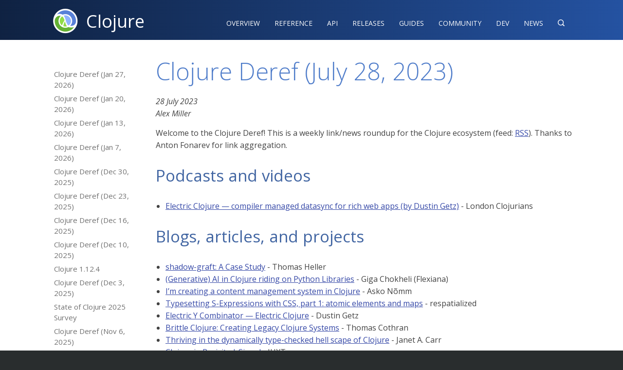

--- FILE ---
content_type: text/html
request_url: https://www.clojure.org/news/2023/07/28/deref
body_size: 6844
content:
<!DOCTYPE html>
<!-- This site was created in Webflow. https://www.webflow.com-->
<!-- Last Published: Fri Nov 13 2015 01:48:45 GMT+0000 (UTC) -->
<html lang="en" data-wf-site="56414d6fc8c27cad0f4e12e7" data-wf-page="5643ac587b1f28dc58ed6b89">
<head>
  <meta charset="utf-8">
  <title>Clojure - Clojure Deref (July 28, 2023)</title>
  <meta name="viewport" content="width=device-width, initial-scale=1">
  <meta name="generator" content="Webflow">
  <meta name="google-site-verification" content="a30CDuC9UBifM7EL575LK9a4TEE6mNfWbKqXIoSZChg" />
  <meta name="google-site-verification" content="iXqpntr4CN3JRM1sVm5D_YzZw8bFRizBaTVycwqii2E" />
  
  
  <meta name="keywords" content="clojure,programming" />
  <link rel="stylesheet" type="text/css" href="https://fonts.googleapis.com/css2?family=Open+Sans:ital,wght@0,300;0,400;0,600;1,300;1,400;1,600&family=PT+Serif:ital@0;1&&family=Source+Code+Pro:wght@500&display=swap">
  <link rel="stylesheet" type="text/css" href="/css/normalize.css">
  <link rel="stylesheet" type="text/css" href="/css/webflow.css">
  <link rel="stylesheet" type="text/css" href="/css/clojureorg.webflow.css">
  <link rel="stylesheet" type="text/css" href="/css/asciidoctor-mod.css">
  <link type="text/css" href="/css/default-en.css" rel="stylesheet">
  <link type="text/css" href="/css/default.css" rel="stylesheet">
  <link type="text/css" href="/css/search-result.css" rel="stylesheet">
  <link rel="alternate" type="application/atom+xml" title="News" href="/feed.xml" />
  <script type="text/javascript" src="/js/modernizr.js"></script>
  <link rel="shortcut icon" type="image/x-icon" href="/images/clojure-logo-icon-32.png">
  <link rel="apple-touch-icon" href="/images/clojure-logo-icon-256.png">
  <!-- Matomo -->
  <script>
    var _paq = window._paq = window._paq || [];
    /* tracker methods like "setCustomDimension" should be called before "trackPageView" */
    _paq.push(['trackPageView']);
    _paq.push(['enableLinkTracking']);
    (function() {
      var u="https://cognitect.matomo.cloud/";
      _paq.push(['setTrackerUrl', u+'matomo.php']);
      _paq.push(['setSiteId', '9']);
      var d=document, g=d.createElement('script'), s=d.getElementsByTagName('script')[0];
      g.async=true; g.src='//cdn.matomo.cloud/cognitect.matomo.cloud/matomo.js'; s.parentNode.insertBefore(g,s);
    })();
  </script>
<!-- End Matomo Code -->
  <script type="text/javascript">
    function searchClj(obj) {
      let e = document.getElementById("searchType");
      document.getElementById("hiddenSearch").value=e.value;
    }
  </script>
</head>
<body>
  <div data-collapse="none" data-animation="default" data-duration="400" data-contain="1" class="w-nav clj-navbar">
    <div class="w-container">
      <a href="/index" class="w-nav-brand w-clearfix clj-logo-container"><img width="60" src="/images/clojure-logo-120b.png" class="clj-logo" alt="Clojure logo">
        <div class="clj-logo-text">Clojure</div>
      </a>
      <nav role="navigation" class="w-nav-menu clj-nav-menu"><a href="/about/rationale" class="w-nav-link clj-nav-link">Overview</a><a href="/reference/documentation" class="w-nav-link clj-nav-link">Reference‍</a><a href="/api/api" class="w-nav-link clj-nav-link">API</a><a href="/releases/downloads" class="w-nav-link clj-nav-link">Releases</a><a href="/guides/guides" class="w-nav-link clj-nav-link">Guides</a><a href="/community/success_stories" class="w-nav-link clj-nav-link">Community</a><a href="/dev/dev" class="w-nav-link clj-nav-link">Dev</a><a href="/news/news" class="w-nav-link clj-nav-link">News</a><a href="#" data-ix="search-click-trigger" class="w-nav-link clj-nav-link clj-nav-search">&#xed11;</a>
      </nav>
      <div class="w-nav-button clj-menu-button">
        <div class="w-icon-nav-menu"></div>
      </div>
    </div>
  </div>
  <div data-ix="hide-search" class="w-section clj-search-section">
    <div class="w-container">
      <div class="w-form clj-search-form-wrapper">
        <form id="wf-form-Search-Form" name="wf-form-Search-Form" action="https://duckduckgo.com/" method="get" onSubmit="searchClj(this)">
          <div class="w-row">
            <div class="w-col w-col-6 w-col-small-6">
              <input id="hiddenSearch" type="hidden" name="sites" value="www.clojure.org">
              <input name="q" id="q" type="text" placeholder="Search clojure.org reference, guides, and API" title="Search text" autofocus="autofocus" class="w-input clj-search-input">
            </div>
            <div class="w-col w-col-3 w-col-small-3 clj-search-type">
              <select name="searchType" id="searchType" class="w-select clj-search-type">
                <option value="www.clojure.org">clojure.org</option>
                <option value="ask.clojure.org">ask.clojure.org</option>
              </select>
            </div>
            <div class="w-col w-col-3 w-col-small-3">
              <input type="submit" value="Search" class="w-button clj-search-submit">
            </div>
          </div>
        </form>
      </div>
    </div>
  </div>

<div class="w-section clj-content-section">
  <div class="w-container">
    <div class="clj-section-nav-container">
      <div data-collapse="small" data-animation="default" data-duration="200" data-contain="1" class="w-nav clj-section-navbar">
        <div class="w-container">
          <nav role="navigation" class="w-nav-menu clj-section-nav-menu">
                <a href="/news/2026/01/27/deref" class="w-nav-link clj-section-nav-item-link">Clojure Deref (Jan 27, 2026)</a>
                <a href="/news/2026/01/20/deref" class="w-nav-link clj-section-nav-item-link">Clojure Deref (Jan 20, 2026)</a>
                <a href="/news/2026/01/13/deref" class="w-nav-link clj-section-nav-item-link">Clojure Deref (Jan 13, 2026)</a>
                <a href="/news/2026/01/07/deref" class="w-nav-link clj-section-nav-item-link">Clojure Deref (Jan 7, 2026)</a>
                <a href="/news/2025/12/30/deref" class="w-nav-link clj-section-nav-item-link">Clojure Deref (Dec 30, 2025)</a>
                <a href="/news/2025/12/23/deref" class="w-nav-link clj-section-nav-item-link">Clojure Deref (Dec 23, 2025)</a>
                <a href="/news/2025/12/16/deref" class="w-nav-link clj-section-nav-item-link">Clojure Deref (Dec 16, 2025)</a>
                <a href="/news/2025/12/10/deref" class="w-nav-link clj-section-nav-item-link">Clojure Deref (Dec 10, 2025)</a>
                <a href="/news/2025/12/10/clojure-1-12-4" class="w-nav-link clj-section-nav-item-link">Clojure 1.12.4</a>
                <a href="/news/2025/12/03/deref" class="w-nav-link clj-section-nav-item-link">Clojure Deref (Dec 3, 2025)</a>
                <a href="/news/2025/12/02/clojure-survey-2025" class="w-nav-link clj-section-nav-item-link">State of Clojure 2025 Survey</a>
                <a href="/news/2025/11/06/deref" class="w-nav-link clj-section-nav-item-link">Clojure Deref (Nov 6, 2025)</a>
                <a href="/news/2025/10/21/deref" class="w-nav-link clj-section-nav-item-link">Clojure Deref (Oct 21, 2025)</a>
                <a href="/news/2025/10/01/async_virtual_threads" class="w-nav-link clj-section-nav-item-link">core.async and Virtual Threads</a>
                <a href="/news/2025/09/25/clojure-1-12-3" class="w-nav-link clj-section-nav-item-link">Clojure 1.12.3</a>
                <a href="/news/2025/09/24/deref" class="w-nav-link clj-section-nav-item-link">Clojure Deref (Sep 24, 2025)</a>
                <a href="/news/2025/09/17/deref" class="w-nav-link clj-section-nav-item-link">Clojure Deref (Sep 17, 2025)</a>
                <a href="/news/2025/09/09/deref" class="w-nav-link clj-section-nav-item-link">Clojure Deref (Sep 9, 2025)</a>
                <a href="/news/2025/09/02/deref" class="w-nav-link clj-section-nav-item-link">Clojure Deref (Sep 2, 2025)</a>
                <a href="/news/2025/08/26/deref" class="w-nav-link clj-section-nav-item-link">Clojure Deref (Aug 26, 2025)</a>
                <a href="/news/2025/08/25/clojure-1-12-2" class="w-nav-link clj-section-nav-item-link">Clojure 1.12.2</a>
                <a href="/news/2025/08/19/deref" class="w-nav-link clj-section-nav-item-link">Clojure Deref (Aug 19, 2025)</a>
                <a href="/news/2025/08/11/deref" class="w-nav-link clj-section-nav-item-link">Clojure Deref (Aug 11, 2025)</a>
                <a href="/news/2025/08/03/deref" class="w-nav-link clj-section-nav-item-link">Clojure Deref (Aug 3, 2025)</a>
                <a href="/news/2025/07/28/deref" class="w-nav-link clj-section-nav-item-link">Clojure Deref (July 28, 2025)</a>
                <a href="/news/2025/07/20/deref" class="w-nav-link clj-section-nav-item-link">Clojure Deref (July 20, 2025)</a>
                <a href="/news/2025/07/14/deref" class="w-nav-link clj-section-nav-item-link">Clojure Deref (July 14, 2025)</a>
                <a href="/news/2025/07/06/deref" class="w-nav-link clj-section-nav-item-link">Clojure Deref (July 6, 2025)</a>
                <a href="/news/2025/06/27/deref" class="w-nav-link clj-section-nav-item-link">Clojure Deref (June 27, 2025)</a>
                <a href="/news/2025/06/20/deref" class="w-nav-link clj-section-nav-item-link">Clojure Deref (June 20, 2025)</a>
                <a href="/news/2025/06/16/deref" class="w-nav-link clj-section-nav-item-link">Clojure Deref (June 16, 2025)</a>
                <a href="/news/2025/06/06/deref" class="w-nav-link clj-section-nav-item-link">Clojure Deref (June 6, 2025)</a>
                <a href="/news/2025/06/02/clojure-1-12-1" class="w-nav-link clj-section-nav-item-link">Clojure 1.12.1</a>
                <a href="/news/2025/05/30/deref" class="w-nav-link clj-section-nav-item-link">Clojure Deref (May 30, 2025)</a>
                <a href="/news/2025/05/23/deref" class="w-nav-link clj-section-nav-item-link">Clojure Deref (May 23, 2025)</a>
                <a href="/news/2025/05/10/deref" class="w-nav-link clj-section-nav-item-link">Clojure Deref (May 10, 2025)</a>
                <a href="/news/2025/05/03/deref" class="w-nav-link clj-section-nav-item-link">Clojure Deref (May 3, 2025)</a>
                <a href="/news/2025/04/28/async_flow" class="w-nav-link clj-section-nav-item-link">Introducing core.async.flow</a>
                <a href="/news/2025/04/25/deref" class="w-nav-link clj-section-nav-item-link">Clojure Deref (Apr 25, 2025)</a>
                <a href="/news/2025/04/17/deref" class="w-nav-link clj-section-nav-item-link">Clojure Deref (Apr 17, 2025)</a>
                <a href="/news/2025/04/11/deref" class="w-nav-link clj-section-nav-item-link">Clojure Deref (Apr 11, 2025)</a>
                <a href="/news/2025/04/05/deref" class="w-nav-link clj-section-nav-item-link">Clojure Deref (Apr 5, 2025)</a>
                <a href="/news/2025/03/28/deref" class="w-nav-link clj-section-nav-item-link">Clojure Deref (Mar 28, 2025)</a>
                <a href="/news/2025/03/21/deref" class="w-nav-link clj-section-nav-item-link">Clojure Deref (Mar 21, 2025)</a>
                <a href="/news/2025/03/14/deref" class="w-nav-link clj-section-nav-item-link">Clojure Deref (Mar 14, 2025)</a>
                <a href="/news/2025/03/06/deref" class="w-nav-link clj-section-nav-item-link">Clojure Deref (Mar 6, 2025)</a>
                <a href="/news/2025/02/27/deref" class="w-nav-link clj-section-nav-item-link">Clojure Deref (Feb 27, 2025)</a>
                <a href="/news/2025/02/21/deref" class="w-nav-link clj-section-nav-item-link">Clojure Deref (Feb 21, 2025)</a>
                <a href="/news/2025/02/14/deref" class="w-nav-link clj-section-nav-item-link">Clojure Deref (Feb 14, 2025)</a>
                <a href="/news/2025/02/06/deref" class="w-nav-link clj-section-nav-item-link">Clojure Deref (Feb 6, 2025)</a>
                <a href="/news/2025/01/30/deref" class="w-nav-link clj-section-nav-item-link">Clojure Deref (Jan 30, 2025)</a>
                <a href="/news/2025/01/23/deref" class="w-nav-link clj-section-nav-item-link">Clojure Deref (Jan 23, 2025)</a>
                <a href="/news/2025/01/17/deref" class="w-nav-link clj-section-nav-item-link">Clojure Deref (Jan 17, 2025)</a>
                <a href="/news/2025/01/09/deref" class="w-nav-link clj-section-nav-item-link">Clojure Deref (Jan 9, 2025)</a>
                <a href="/news/2025/01/02/deref" class="w-nav-link clj-section-nav-item-link">Clojure Deref (Jan 2, 2025)</a>
                <a href="/news/2024/12/20/deref" class="w-nav-link clj-section-nav-item-link">Clojure Deref (Dec 20, 2024)</a>
                <a href="/news/2024/12/12/deref" class="w-nav-link clj-section-nav-item-link">Clojure Deref (Dec 12, 2024)</a>
                <a href="/news/2024/12/06/deref" class="w-nav-link clj-section-nav-item-link">Clojure Deref (Dec 6, 2024)</a>
                <a href="/news/2024/12/02/state-of-clojure-2024" class="w-nav-link clj-section-nav-item-link">State of Clojure 2024 Results</a>
                <a href="/news/2024/11/28/deref" class="w-nav-link clj-section-nav-item-link">Clojure Deref (Nov 28, 2024)</a>
                <a href="/news/2024/11/22/deref" class="w-nav-link clj-section-nav-item-link">Clojure Deref (Nov 22, 2024)</a>
                <a href="/news/2024/11/15/deref" class="w-nav-link clj-section-nav-item-link">Clojure Deref (Nov 15, 2024)</a>
                <a href="/news/2024/11/07/deref" class="w-nav-link clj-section-nav-item-link">Clojure Deref (Nov 7, 2024)</a>
                <a href="/news/2024/10/31/deref" class="w-nav-link clj-section-nav-item-link">Clojure Deref (Oct 31, 2024)</a>
                <a href="/news/2024/10/25/deref" class="w-nav-link clj-section-nav-item-link">Clojure Deref (Oct 25, 2024)</a>
                <a href="/news/2024/10/18/deref" class="w-nav-link clj-section-nav-item-link">Clojure Deref (Oct 18, 2024)</a>
                <a href="/news/2024/10/11/deref" class="w-nav-link clj-section-nav-item-link">Clojure Deref (Oct 11, 2024)</a>
                <a href="/news/2024/10/03/deref" class="w-nav-link clj-section-nav-item-link">Clojure Deref (Oct 3, 2024)</a>
                <a href="/news/2024/09/26/deref" class="w-nav-link clj-section-nav-item-link">Clojure Deref (Sept 26, 2024)</a>
                <a href="/news/2024/09/19/deref" class="w-nav-link clj-section-nav-item-link">Clojure Deref (Sept 19, 2024)</a>
                <a href="/news/2024/09/17/clojure-survey-2024" class="w-nav-link clj-section-nav-item-link">State of Clojure 2024 Survey</a>
                <a href="/news/2024/09/13/deref" class="w-nav-link clj-section-nav-item-link">Clojure Deref (Sept 13, 2024)</a>
                <a href="/news/2024/09/06/deref" class="w-nav-link clj-section-nav-item-link">Clojure Deref (Sept 6, 2024)</a>
                <a href="/news/2024/09/05/clojure-1-12-0" class="w-nav-link clj-section-nav-item-link">Clojure 1.12.0</a>
                <a href="/news/2024/08/30/deref" class="w-nav-link clj-section-nav-item-link">Clojure Deref (Aug 30, 2024)</a>
                <a href="/news/2024/08/28/clojure-1-12-0-rc2" class="w-nav-link clj-section-nav-item-link">Clojure 1.12.0-rc2</a>
                <a href="/news/2024/08/23/deref" class="w-nav-link clj-section-nav-item-link">Clojure Deref (Aug 23, 2024)</a>
                <a href="/news/2024/08/16/deref" class="w-nav-link clj-section-nav-item-link">Clojure Deref (Aug 16, 2024)</a>
                <a href="/news/2024/08/09/deref" class="w-nav-link clj-section-nav-item-link">Clojure Deref (Aug 9, 2024)</a>
                <a href="/news/2024/08/03/clojure-1-11-4" class="w-nav-link clj-section-nav-item-link">Clojure 1.11.4</a>
                <a href="/news/2024/08/03/deref" class="w-nav-link clj-section-nav-item-link">Clojure Deref (Aug 3, 2024)</a>
                <a href="/news/2024/08/03/clojure-1-12-0-rc1" class="w-nav-link clj-section-nav-item-link">Clojure 1.12.0-rc1</a>
                <a href="/news/2024/07/27/deref" class="w-nav-link clj-section-nav-item-link">Clojure Deref (July 27, 2024)</a>
                <a href="/news/2024/07/17/deref" class="w-nav-link clj-section-nav-item-link">Clojure Deref (July 17, 2024)</a>
                <a href="/news/2024/07/05/deref" class="w-nav-link clj-section-nav-item-link">Clojure Deref (July 5, 2024)</a>
                <a href="/news/2024/06/28/deref" class="w-nav-link clj-section-nav-item-link">Clojure Deref (June 28, 2024)</a>
                <a href="/news/2024/06/15/clojure-1-12-beta1" class="w-nav-link clj-section-nav-item-link">Clojure 1.12.0-beta1</a>
                <a href="/news/2024/06/13/deref" class="w-nav-link clj-section-nav-item-link">Clojure Deref (June 13, 2024)</a>
                <a href="/news/2024/06/08/deref" class="w-nav-link clj-section-nav-item-link">Clojure Deref (June 8, 2024)</a>
                <a href="/news/2024/06/07/conj-cfp" class="w-nav-link clj-section-nav-item-link">Clojure/conj 2024 CFP</a>
                <a href="/news/2024/06/01/deref" class="w-nav-link clj-section-nav-item-link">Clojure Deref (June 1, 2024)</a>
                <a href="/news/2024/05/30/clojure-conj-registration" class="w-nav-link clj-section-nav-item-link">Clojure/conj 2024 Registration</a>
                <a href="/news/2024/05/24/deref" class="w-nav-link clj-section-nav-item-link">Clojure Deref (May 24, 2024)</a>
                <a href="/news/2024/05/23/clojure-1-12-alpha12" class="w-nav-link clj-section-nav-item-link">Clojure 1.12.0-alpha12</a>
                <a href="/news/2024/05/17/deref" class="w-nav-link clj-section-nav-item-link">Clojure Deref (May 17, 2024)</a>
                <a href="/news/2024/05/10/deref" class="w-nav-link clj-section-nav-item-link">Clojure Deref (May 10, 2024)</a>
                <a href="/news/2024/05/03/deref" class="w-nav-link clj-section-nav-item-link">Clojure Deref (May 3, 2024)</a>
                <a href="/news/2024/04/30/clojure-1-12-alpha11" class="w-nav-link clj-section-nav-item-link">Clojure 1.12.0-alpha11</a>
                <a href="/news/2024/04/28/clojure-1-12-alpha10" class="w-nav-link clj-section-nav-item-link">Clojure 1.12.0-alpha10</a>
                <a href="/news/2024/04/26/deref" class="w-nav-link clj-section-nav-item-link">Clojure Deref (Apr 26, 2024)</a>
                <a href="/news/2024/04/24/clojure-1-11-3" class="w-nav-link clj-section-nav-item-link">Clojure 1.11.3</a>
                <a href="/news/2024/04/19/deref" class="w-nav-link clj-section-nav-item-link">Clojure Deref (Apr 19, 2024)</a>
                <a href="/news/2024/04/12/deref" class="w-nav-link clj-section-nav-item-link">Clojure Deref (Apr 12, 2024)</a>
                <a href="/news/2024/04/05/deref" class="w-nav-link clj-section-nav-item-link">Clojure Deref (Apr 5, 2024)</a>
                <a href="/news/2024/03/29/deref" class="w-nav-link clj-section-nav-item-link">Clojure Deref (Mar 29, 2024)</a>
                <a href="/news/2024/03/22/deref" class="w-nav-link clj-section-nav-item-link">Clojure Deref (Mar 22, 2024)</a>
                <a href="/news/2024/03/15/deref" class="w-nav-link clj-section-nav-item-link">Clojure Deref (Mar 15, 2024)</a>
                <a href="/news/2024/03/08/deref" class="w-nav-link clj-section-nav-item-link">Clojure Deref (Mar 8, 2024)</a>
                <a href="/news/2024/03/08/clojure-1-11-2" class="w-nav-link clj-section-nav-item-link">Clojure 1.11.2</a>
                <a href="/news/2024/03/01/deref" class="w-nav-link clj-section-nav-item-link">Clojure Deref (Mar 1, 2024)</a>
                <a href="/news/2024/02/26/deref" class="w-nav-link clj-section-nav-item-link">Clojure Deref (Feb 26, 2024)</a>
                <a href="/news/2024/02/21/1-12-alpha8" class="w-nav-link clj-section-nav-item-link">Clojure 1.12.0-alpha8</a>
                <a href="/news/2024/02/15/deref" class="w-nav-link clj-section-nav-item-link">Clojure Deref (Feb 15, 2024)</a>
                <a href="/news/2024/02/09/deref" class="w-nav-link clj-section-nav-item-link">Clojure Deref (Feb 9, 2024)</a>
                <a href="/news/2024/02/02/conj-24" class="w-nav-link clj-section-nav-item-link">Clojure Conj 2024</a>
                <a href="/news/2024/02/08/1-12-alpha6" class="w-nav-link clj-section-nav-item-link">Clojure 1.12.0-alpha6</a>
                <a href="/news/2024/02/08/1-12-alpha7" class="w-nav-link clj-section-nav-item-link">Clojure 1.12.0-alpha7</a>
                <a href="/news/2024/02/02/deref" class="w-nav-link clj-section-nav-item-link">Clojure Deref (Feb 2, 2024)</a>
                <a href="/news/2024/01/26/deref" class="w-nav-link clj-section-nav-item-link">Clojure Deref (Jan 26, 2024)</a>
                <a href="/news/2024/01/19/deref" class="w-nav-link clj-section-nav-item-link">Clojure Deref (Jan 19, 2024)</a>
                <a href="/news/2024/01/12/deref" class="w-nav-link clj-section-nav-item-link">Clojure Deref (Jan 12, 2024)</a>
                <a href="/news/2024/01/07/deref" class="w-nav-link clj-section-nav-item-link">Clojure Deref (Jan 7, 2024)</a>
                <a href="/news/2023/12/22/deref" class="w-nav-link clj-section-nav-item-link">Clojure Deref (Dec 22, 2023)</a>
                <a href="/news/2023/12/15/deref" class="w-nav-link clj-section-nav-item-link">Clojure Deref (Dec 15, 2023)</a>
                <a href="/news/2023/12/08/deref" class="w-nav-link clj-section-nav-item-link">Clojure Deref (Dec 8, 2023)</a>
                <a href="/news/2023/12/01/deref" class="w-nav-link clj-section-nav-item-link">Clojure Deref (Dec 1, 2023)</a>
                <a href="/news/2023/11/24/deref" class="w-nav-link clj-section-nav-item-link">Clojure Deref (Nov 24, 2023)</a>
                <a href="/news/2023/11/17/deref" class="w-nav-link clj-section-nav-item-link">Clojure Deref (Nov 17, 2023)</a>
                <a href="/news/2023/11/10/deref" class="w-nav-link clj-section-nav-item-link">Clojure Deref (Nov 10, 2023)</a>
                <a href="/news/2023/11/03/deref" class="w-nav-link clj-section-nav-item-link">Clojure Deref (Nov 3, 2023)</a>
                <a href="/news/2023/10/27/deref" class="w-nav-link clj-section-nav-item-link">Clojure Deref (Oct 27, 2023)</a>
                <a href="/news/2023/10/23/deref" class="w-nav-link clj-section-nav-item-link">Clojure Deref (Oct 23, 2023)</a>
                <a href="/news/2023/10/20/clojure-1-12-alpha5" class="w-nav-link clj-section-nav-item-link">Clojure 1.12.0-alpha5</a>
                <a href="/news/2023/10/16/deref" class="w-nav-link clj-section-nav-item-link">Clojure Deref (Oct 16, 2023)</a>
                <a href="/news/2023/10/06/deref" class="w-nav-link clj-section-nav-item-link">Clojure Deref (Oct 6, 2023)</a>
                <a href="/news/2023/09/29/deref" class="w-nav-link clj-section-nav-item-link">Clojure Deref (Sept 29, 2023)</a>
                <a href="/news/2023/09/22/deref" class="w-nav-link clj-section-nav-item-link">Clojure Deref (Sept 22, 2023)</a>
                <a href="/news/2023/09/15/deref" class="w-nav-link clj-section-nav-item-link">Clojure Deref (Sept 15, 2023)</a>
                <a href="/news/2023/09/08/deref" class="w-nav-link clj-section-nav-item-link">Clojure Deref (Sept 8, 2023)</a>
                <a href="/news/2023/09/01/deref" class="w-nav-link clj-section-nav-item-link">Clojure Deref (Sept 1, 2023)</a>
                <a href="/news/2023/08/25/deref" class="w-nav-link clj-section-nav-item-link">Clojure Deref (Aug 25, 2023)</a>
                <a href="/news/2023/08/18/deref" class="w-nav-link clj-section-nav-item-link">Clojure Deref (Aug 18, 2023)</a>
                <a href="/news/2023/08/11/deref" class="w-nav-link clj-section-nav-item-link">Clojure Deref (Aug 11, 2023)</a>
                <a href="/news/2023/08/06/deref" class="w-nav-link clj-section-nav-item-link">Clojure Deref (Aug 6, 2023)</a>
                <a href="/news/2023/08/04/next-rich" class="w-nav-link clj-section-nav-item-link">(next Rich)</a>
                <a href="/news/2023/07/28/deref" class="w-nav-link clj-section-nav-item-link">Clojure Deref (July 28, 2023)</a>
                <a href="/news/2023/07/20/deref" class="w-nav-link clj-section-nav-item-link">Clojure Deref (July 20, 2023)</a>
                <a href="/news/2023/07/07/deref" class="w-nav-link clj-section-nav-item-link">Clojure Deref (July 7, 2023)</a>
                <a href="/news/2023/06/30/deref" class="w-nav-link clj-section-nav-item-link">Clojure Deref (June 30, 2023)</a>
                <a href="/news/2023/06/30/state-of-clojure-2023" class="w-nav-link clj-section-nav-item-link">State of Clojure 2023 Results</a>
                <a href="/news/2023/06/23/deref" class="w-nav-link clj-section-nav-item-link">Clojure Deref (June 23, 2023)</a>
                <a href="/news/2023/06/16/deref" class="w-nav-link clj-section-nav-item-link">Clojure Deref (June 16, 2023)</a>
                <a href="/news/2023/06/09/deref" class="w-nav-link clj-section-nav-item-link">Clojure Deref (June 9, 2023)</a>
                <a href="/news/2023/06/02/deref" class="w-nav-link clj-section-nav-item-link">Clojure Deref (June 2, 2023)</a>
                <a href="/news/2023/05/26/deref" class="w-nav-link clj-section-nav-item-link">Clojure Deref (May 26, 2023)</a>
                <a href="/news/2023/05/19/deref" class="w-nav-link clj-section-nav-item-link">Clojure Deref (May 19, 2023)</a>
                <a href="/news/2023/05/12/deref" class="w-nav-link clj-section-nav-item-link">Clojure Deref (May 12, 2023)</a>
                <a href="/news/2023/05/05/deref" class="w-nav-link clj-section-nav-item-link">Clojure Deref (May 5, 2023)</a>
                <a href="/news/2023/05/01/deref" class="w-nav-link clj-section-nav-item-link">Clojure Deref (May 1, 2023)</a>
                <a href="/news/2023/04/28/introducing-morse" class="w-nav-link clj-section-nav-item-link">Introducing Morse</a>
                <a href="/news/2023/04/21/deref" class="w-nav-link clj-section-nav-item-link">Clojure Deref (Apr 21, 2023)</a>
                <a href="/news/2023/04/14/deref" class="w-nav-link clj-section-nav-item-link">Clojure Deref (Apr 14, 2023)</a>
                <a href="/news/2023/04/14/clojure-1-12-alpha2" class="w-nav-link clj-section-nav-item-link">Clojure 1.12.0-alpha2</a>
                <a href="/news/2023/04/10/deref" class="w-nav-link clj-section-nav-item-link">Clojure Deref (Apr 10, 2023)</a>
                <a href="/news/2023/03/31/deref" class="w-nav-link clj-section-nav-item-link">Clojure Deref (Mar 31, 2023)</a>
                <a href="/news/2023/03/27/deref" class="w-nav-link clj-section-nav-item-link">Clojure Deref (Mar 27, 2023)</a>
                <a href="/news/2023/03/18/deref" class="w-nav-link clj-section-nav-item-link">Clojure Deref (Mar 18, 2023)</a>
                <a href="/news/2023/03/10/deref" class="w-nav-link clj-section-nav-item-link">Clojure Deref (Mar 10, 2023)</a>
                <a href="/news/2023/03/03/deref" class="w-nav-link clj-section-nav-item-link">Clojure Deref (Mar 3, 2023)</a>
                <a href="/news/2023/02/27/clojure-survey-2023" class="w-nav-link clj-section-nav-item-link">State of Clojure 2023 Survey</a>
                <a href="/news/2023/02/26/deref" class="w-nav-link clj-section-nav-item-link">Clojure Deref (Feb 26, 2023)</a>
                <a href="/news/2023/02/17/deref" class="w-nav-link clj-section-nav-item-link">Clojure Deref (Feb 17, 2023)</a>
                <a href="/news/2023/02/10/deref" class="w-nav-link clj-section-nav-item-link">Clojure Deref (Feb 10, 2023)</a>
                <a href="/news/2023/02/03/deref" class="w-nav-link clj-section-nav-item-link">Clojure Deref (Feb 3, 2023)</a>
                <a href="/news/2023/01/30/deref" class="w-nav-link clj-section-nav-item-link">Clojure Deref (Jan 30, 2023)</a>
                <a href="/news/2023/01/20/deref" class="w-nav-link clj-section-nav-item-link">Clojure Deref (Jan 20, 2023)</a>
                <a href="/news/2023/01/13/deref" class="w-nav-link clj-section-nav-item-link">Clojure Deref (Jan 13, 2023)</a>
                <a href="/news/2023/01/06/deref" class="w-nav-link clj-section-nav-item-link">Clojure Deref (Jan 6, 2023)</a>
                <a href="/news/2022/12/22/deref" class="w-nav-link clj-section-nav-item-link">Clojure Deref (Dec 22, 2022)</a>
                <a href="/news/2022/12/16/deref" class="w-nav-link clj-section-nav-item-link">Clojure Deref (Dec 16, 2022)</a>
                <a href="/news/2022/12/08/deref" class="w-nav-link clj-section-nav-item-link">Clojure Deref (Dec 8, 2022)</a>
                <a href="/news/2022/12/02/deref" class="w-nav-link clj-section-nav-item-link">Clojure Deref (Dec 2, 2022)</a>
                <a href="/news/2022/11/23/deref" class="w-nav-link clj-section-nav-item-link">Clojure Deref (Nov 23, 2022)</a>
                <a href="/news/2022/11/18/deref" class="w-nav-link clj-section-nav-item-link">Clojure Deref (Nov 18, 2022)</a>
                <a href="/news/2022/11/11/deref" class="w-nav-link clj-section-nav-item-link">Clojure Deref (Nov 11, 2022)</a>
                <a href="/news/2022/11/04/deref" class="w-nav-link clj-section-nav-item-link">Clojure Deref (Nov 4, 2022)</a>
                <a href="/news/2022/10/28/deref" class="w-nav-link clj-section-nav-item-link">Clojure Deref (Oct 28, 2022)</a>
                <a href="/news/2022/10/21/deref" class="w-nav-link clj-section-nav-item-link">Clojure Deref (Oct 21, 2022)</a>
                <a href="/news/2022/10/14/deref" class="w-nav-link clj-section-nav-item-link">Clojure Deref (Oct 14, 2022)</a>
                <a href="/news/2022/10/10/deref" class="w-nav-link clj-section-nav-item-link">Clojure Deref (Oct 10, 2022)</a>
                <a href="/news/2022/10/03/deref" class="w-nav-link clj-section-nav-item-link">Clojure Deref (Oct 3, 2022)</a>
                <a href="/news/2022/09/26/deref" class="w-nav-link clj-section-nav-item-link">Clojure Deref (Sep 26, 2022)</a>
                <a href="/news/2022/09/16/deref" class="w-nav-link clj-section-nav-item-link">Clojure Deref (Sep 16, 2022)</a>
                <a href="/news/2022/09/09/deref" class="w-nav-link clj-section-nav-item-link">Clojure Deref (Sep 9, 2022)</a>
                <a href="/news/2022/09/02/deref" class="w-nav-link clj-section-nav-item-link">Clojure Deref (Sep 2, 2022)</a>
                <a href="/news/2022/08/26/deref" class="w-nav-link clj-section-nav-item-link">Clojure Deref (Aug 26, 2022)</a>
                <a href="/news/2022/08/19/deref" class="w-nav-link clj-section-nav-item-link">Clojure Deref (Aug 19, 2022)</a>
                <a href="/news/2022/08/12/deref" class="w-nav-link clj-section-nav-item-link">Clojure Deref (Aug 12, 2022)</a>
                <a href="/news/2022/08/05/deref" class="w-nav-link clj-section-nav-item-link">Clojure Deref (Aug 5, 2022)</a>
                <a href="/news/2022/07/30/deref" class="w-nav-link clj-section-nav-item-link">Clojure Deref (July 30, 2022)</a>
                <a href="/news/2022/07/15/deref" class="w-nav-link clj-section-nav-item-link">Clojure Deref (July 15, 2022)</a>
                <a href="/news/2022/07/08/deref" class="w-nav-link clj-section-nav-item-link">Clojure Deref (July 8, 2022)</a>
                <a href="/news/2022/07/01/deref" class="w-nav-link clj-section-nav-item-link">Clojure Deref (July 1, 2022)</a>
                <a href="/news/2022/06/30/clojure1-12-alpha1" class="w-nav-link clj-section-nav-item-link">Clojure 1.12.0-alpha1</a>
                <a href="/news/2022/06/24/deref" class="w-nav-link clj-section-nav-item-link">Clojure Deref (June 24, 2022)</a>
                <a href="/news/2022/06/17/deref" class="w-nav-link clj-section-nav-item-link">Clojure Deref (June 17, 2022)</a>
                <a href="/news/2022/06/10/deref" class="w-nav-link clj-section-nav-item-link">Clojure Deref (June 10, 2022)</a>
                <a href="/news/2022/06/02/state-of-clojure-2022" class="w-nav-link clj-section-nav-item-link">State of Clojure 2022 Results</a>
                <a href="/news/2022/06/02/deref" class="w-nav-link clj-section-nav-item-link">Clojure Deref (June 2, 2022)</a>
                <a href="/news/2022/05/27/deref" class="w-nav-link clj-section-nav-item-link">Clojure Deref (May 27, 2022)</a>
                <a href="/news/2022/05/20/deref" class="w-nav-link clj-section-nav-item-link">Clojure Deref (May 20, 2022)</a>
                <a href="/news/2022/05/13/deref" class="w-nav-link clj-section-nav-item-link">Clojure Deref (May 13, 2022)</a>
                <a href="/news/2022/05/06/deref" class="w-nav-link clj-section-nav-item-link">Clojure Deref (May 6, 2022)</a>
                <a href="/news/2022/04/29/deref" class="w-nav-link clj-section-nav-item-link">Clojure Deref (Apr 29, 2022)</a>
                <a href="/news/2022/04/22/deref" class="w-nav-link clj-section-nav-item-link">Clojure Deref (Apr 22, 2022)</a>
                <a href="/news/2022/04/14/deref" class="w-nav-link clj-section-nav-item-link">Clojure Deref (Apr 14, 2022)</a>
                <a href="/news/2022/04/08/deref" class="w-nav-link clj-section-nav-item-link">Clojure Deref (Apr 8, 2022)</a>
                <a href="/news/2022/04/05/clojure-1-11-1" class="w-nav-link clj-section-nav-item-link">Clojure 1.11.1 release</a>
                <a href="/news/2022/04/01/deref" class="w-nav-link clj-section-nav-item-link">Clojure Deref (Apr 1, 2022)</a>
                <a href="/news/2022/03/25/deref" class="w-nav-link clj-section-nav-item-link">Clojure Deref (Mar 25, 2022)</a>
                <a href="/news/2022/03/22/clojure-1-11-0" class="w-nav-link clj-section-nav-item-link">Clojure 1.11.0 release</a>
                <a href="/news/2022/03/20/deref" class="w-nav-link clj-section-nav-item-link">Clojure Deref (Mar 20, 2022)</a>
                <a href="/news/2022/03/11/deref" class="w-nav-link clj-section-nav-item-link">Clojure Deref (Mar 11, 2022)</a>
                <a href="/news/2022/03/04/deref" class="w-nav-link clj-section-nav-item-link">Clojure Deref (Mar 4, 2022)</a>
                <a href="/news/2022/02/28/deref" class="w-nav-link clj-section-nav-item-link">Clojure Deref (Feb 28, 2022)</a>
                <a href="/news/2022/02/22/clojure-2022-survey" class="w-nav-link clj-section-nav-item-link">State of Clojure 2022 Survey</a>
                <a href="/news/2022/02/18/deref" class="w-nav-link clj-section-nav-item-link">Clojure Deref (Feb 18, 2022)</a>
                <a href="/news/2022/02/14/deref" class="w-nav-link clj-section-nav-item-link">Clojure Deref (Feb 14, 2022)</a>
                <a href="/news/2022/02/04/deref" class="w-nav-link clj-section-nav-item-link">Clojure Deref (Feb 4, 2022)</a>
                <a href="/news/2022/01/28/deref" class="w-nav-link clj-section-nav-item-link">Clojure Deref (Jan 28, 2022)</a>
                <a href="/news/2022/01/21/deref" class="w-nav-link clj-section-nav-item-link">Clojure Deref (Jan 21, 2022)</a>
                <a href="/news/2022/01/14/deref" class="w-nav-link clj-section-nav-item-link">Clojure Deref (Jan 14, 2022)</a>
                <a href="/news/2022/01/07/deref" class="w-nav-link clj-section-nav-item-link">Clojure Deref (Jan 7, 2022)</a>
                <a href="/news/2021/12/23/deref" class="w-nav-link clj-section-nav-item-link">Clojure Deref (Dec 23, 2021)</a>
                <a href="/news/2021/12/17/deref" class="w-nav-link clj-section-nav-item-link">Clojure Deref (Dec 17, 2021)</a>
                <a href="/news/2021/12/10/deref" class="w-nav-link clj-section-nav-item-link">Clojure Deref (Dec 10, 2021)</a>
                <a href="/news/2021/12/02/deref" class="w-nav-link clj-section-nav-item-link">Clojure Deref (Dec 2, 2021)</a>
                <a href="/news/2021/11/24/deref" class="w-nav-link clj-section-nav-item-link">Clojure Deref (Nov 24, 2021)</a>
                <a href="/news/2021/11/19/deref" class="w-nav-link clj-section-nav-item-link">Clojure Deref (Nov 19, 2021)</a>
                <a href="/news/2021/11/12/deref" class="w-nav-link clj-section-nav-item-link">Clojure Deref (Nov 12, 2021)</a>
                <a href="/news/2021/11/5/deref" class="w-nav-link clj-section-nav-item-link">Clojure Deref (Nov 5, 2021)</a>
                <a href="/news/2021/10/29/deref" class="w-nav-link clj-section-nav-item-link">Clojure Deref (Oct 29, 2021)</a>
                <a href="/news/2021/10/22/deref" class="w-nav-link clj-section-nav-item-link">Clojure Deref (Oct 22, 2021)</a>
                <a href="/news/2021/10/14/deref" class="w-nav-link clj-section-nav-item-link">Clojure Deref (Oct 14, 2021)</a>
                <a href="/news/2021/10/08/deref" class="w-nav-link clj-section-nav-item-link">Clojure Deref (Oct 8, 2021)</a>
                <a href="/news/2021/09/24/deref" class="w-nav-link clj-section-nav-item-link">Clojure Deref (Sept 24, 2021)</a>
                <a href="/news/2021/09/17/deref" class="w-nav-link clj-section-nav-item-link">Clojure Deref (Sept 17, 2021)</a>
                <a href="/news/2021/09/10/deref" class="w-nav-link clj-section-nav-item-link">Clojure Deref (Sept 10, 2021)</a>
                <a href="/news/2021/09/03/deref" class="w-nav-link clj-section-nav-item-link">Clojure Deref (Sept 3, 2021)</a>
                <a href="/news/2021/08/27/deref" class="w-nav-link clj-section-nav-item-link">Clojure Deref (Aug 27, 2021)</a>
                <a href="/news/2021/08/20/deref" class="w-nav-link clj-section-nav-item-link">Clojure Deref (Aug 20, 2021)</a>
                <a href="/news/2021/08/13/deref" class="w-nav-link clj-section-nav-item-link">Clojure Deref (Aug 13, 2021)</a>
                <a href="/news/2021/07/30/deref" class="w-nav-link clj-section-nav-item-link">Clojure Deref (July 30, 2021)</a>
                <a href="/news/2021/07/23/deref" class="w-nav-link clj-section-nav-item-link">Clojure Deref (July 23, 2021)</a>
                <a href="/news/2021/07/16/deref" class="w-nav-link clj-section-nav-item-link">Clojure Deref (July 16, 2021)</a>
                <a href="/news/2021/07/09/source-libs-builds" class="w-nav-link clj-section-nav-item-link">Source Libs and Builds</a>
                <a href="/news/2021/07/09/deref" class="w-nav-link clj-section-nav-item-link">Clojure Deref (July 9, 2021)</a>
                <a href="/news/2021/07/02/deref" class="w-nav-link clj-section-nav-item-link">Clojure Deref (July 2, 2021)</a>
                <a href="/news/2021/06/25/deref" class="w-nav-link clj-section-nav-item-link">Clojure Deref (June 25, 2021)</a>
                <a href="/news/2021/06/18/deref" class="w-nav-link clj-section-nav-item-link">Clojure Deref (June 18, 2021)</a>
                <a href="/news/2021/06/11/deref" class="w-nav-link clj-section-nav-item-link">Clojure Deref (June 11, 2021)</a>
                <a href="/news/2021/06/04/deref" class="w-nav-link clj-section-nav-item-link">Clojure Deref (June 4, 2021)</a>
                <a href="/news/2021/04/06/state-of-clojure-2021" class="w-nav-link clj-section-nav-item-link">State of Clojure 2021 Results</a>
                <a href="/news/2021/03/18/apis-serving-people-and-programs" class="w-nav-link clj-section-nav-item-link">Keyword argument functions now also accept maps</a>
                <a href="/news/2021/03/04/clojure1-10-3" class="w-nav-link clj-section-nav-item-link">Clojure 1.10.3 release</a>
                <a href="/news/2021/01/26/clojure1-10-2" class="w-nav-link clj-section-nav-item-link">Clojure 1.10.2 release</a>
                <a href="/news/2021/01/14/clojure-2021-survey" class="w-nav-link clj-section-nav-item-link">State of Clojure 2021 Survey</a>
                <a href="/news/2020/07/23/cognitect-joins-nubank" class="w-nav-link clj-section-nav-item-link">Cognitect Joins Nubank!</a>
                <a href="/news/2020/02/28/clojure-tap" class="w-nav-link clj-section-nav-item-link">Clojure Homebrew Tap</a>
                <a href="/news/2020/02/20/state-of-clojure-2020" class="w-nav-link clj-section-nav-item-link">State of Clojure 2020 Results</a>
                <a href="/news/2020/01/07/clojure-2020-survey" class="w-nav-link clj-section-nav-item-link">State of Clojure 2020 Survey</a>
                <a href="/news/2019/07/25/clojure-forum" class="w-nav-link clj-section-nav-item-link">Clojure Forum</a>
                <a href="/news/2019/06/06/clojure1-10-1" class="w-nav-link clj-section-nav-item-link">Clojure 1.10.1 release</a>
                <a href="/news/2019/05/16/jira-migration" class="w-nav-link clj-section-nav-item-link">JIRA Migration</a>
                <a href="/news/2019/02/04/state-of-clojure-2019" class="w-nav-link clj-section-nav-item-link">State of Clojure 2019 Results</a>
                <a href="/news/2019/01/07/clojure-2019-survey" class="w-nav-link clj-section-nav-item-link">State of Clojure 2019 Survey</a>
                <a href="/news/2018/12/17/clojure110" class="w-nav-link clj-section-nav-item-link">Clojure 1.10 release</a>
                <a href="/news/2018/03/19/state-of-clojure-2018" class="w-nav-link clj-section-nav-item-link">State of Clojure 2018 Results</a>
                <a href="/news/2018/01/05/git-deps" class="w-nav-link clj-section-nav-item-link">Git Deps for Clojure</a>
                <a href="/news/2017/12/08/clojure19" class="w-nav-link clj-section-nav-item-link">Clojure 1.9 is now available</a>
                <a href="/news/2017/01/31/state-of-clojure-2016" class="w-nav-link clj-section-nav-item-link">State of Clojure 2016 Results</a>
                <a href="/news/2016/05/23/introducing-clojure-spec" class="w-nav-link clj-section-nav-item-link">Introducing clojure.spec</a>
                <a href="/news/2016/01/28/state-of-clojure-2015" class="w-nav-link clj-section-nav-item-link">State of Clojure 2015 survey results</a>
                <a href="/news/2016/01/19/clojure18" class="w-nav-link clj-section-nav-item-link">Clojure 1.8 is now available</a>
                <a href="/news/2016/01/14/clojure-org-live" class="w-nav-link clj-section-nav-item-link">Welcome to the new clojure.org!</a>
                <a href="/news/2015/06/30/clojure-17" class="w-nav-link clj-section-nav-item-link">Clojure 1.7 is now available</a>
                <a href="/news/2014/08/06/transducers-are-coming" class="w-nav-link clj-section-nav-item-link">Transducers are Coming</a>
                <a href="/news/2013/06/28/clojure-clore-async-channels" class="w-nav-link clj-section-nav-item-link">Clojure core.async Channels</a>
                <a href="/news/2012/05/15/anatomy-of-reducer" class="w-nav-link clj-section-nav-item-link">Anatomy of a Reducer</a>
                <a href="/news/2012/05/08/reducers" class="w-nav-link clj-section-nav-item-link">Reducers - A Library and Model for Collection Processing</a>
                <a href="/news/2012/02/17/clojure-governance" class="w-nav-link clj-section-nav-item-link">Clojure Governance and How It Got That Way</a>
                <a href="/news/2011/07/22/introducing-clojurescript" class="w-nav-link clj-section-nav-item-link">Introducing ClojureScript</a>
          </nav>
          <div data-ix="toggle-section-nav-icon" class="w-nav-button w-clearfix clj-section-nav-toggle">
            <div class="clj-section-nav-text">Clojure Deref (July 28, 2023)</div>
            <div class="clj-section-nav-icon-closed">&#xeab2;</div>
            <div data-ix="init-hide-section-nav-icon-open" class="clj-section-nav-icon-open">&#xeab9;</div>
          </div>
        </div>
      </div>
    </div>

    <div class="clj-content-container">
      <h1>Clojure Deref (July 28, 2023)</h1>
      <p><em>28 July 2023</em><br/>
         <em>Alex Miller</em></p>

      <div id="preamble">
<div class="sectionbody">
<div class="paragraph">
<p>Welcome to the Clojure Deref! This is a weekly link/news roundup for the Clojure ecosystem (feed: <a href="https://clojure.org/feed.xml">RSS</a>). Thanks to Anton Fonarev for link aggregation.</p>
</div>
</div>
</div>
<div class="sect1">
<h2 id="_podcasts_and_videos"><a class="anchor" href="#_podcasts_and_videos"></a>Podcasts and videos</h2>
<div class="sectionbody">
<div class="ulist">
<ul>
<li>
<p><a href="https://www.youtube.com/watch?v=v-GE_P1JSOQ">Electric Clojure — compiler managed datasync for rich web apps (by Dustin Getz)</a> - London Clojurians</p>
</li>
</ul>
</div>
</div>
</div>
<div class="sect1">
<h2 id="_blogs_articles_and_projects"><a class="anchor" href="#_blogs_articles_and_projects"></a>Blogs, articles, and projects</h2>
<div class="sectionbody">
<div class="ulist">
<ul>
<li>
<p><a href="https://code.thheller.com/blog/shadow-cljs/2023/07/21/shadow-graft-a-case-study.html">shadow-graft: A Case Study</a> - Thomas Heller</p>
</li>
<li>
<p><a href="https://flexiana.com/2023/07/generative-ai-in-clojure-riding-on-python-libraries">(Generative) AI in Clojure riding on Python Libraries</a> - Giga Chokheli (Flexiana)</p>
</li>
<li>
<p><a href="https://omma.ee/im-creating-a-content-management-system-in-clojure/">I’m creating a content management system in Clojure</a> - Asko Nõmm</p>
</li>
<li>
<p><a href="https://respatialized.net/typesetting-sexprs.html">Typesetting S-Expressions with CSS, part 1: atomic elements and maps</a> - respatialized</p>
</li>
<li>
<p><a href="https://dustingetz.electricfiddle.net/electric-fiddle.essay!Essay/electric-y-combinator">Electric Y Combinator — Electric Clojure</a> - Dustin Getz</p>
</li>
<li>
<p><a href="https://thomascothran.tech/2023/07/brittle-clojure/">Brittle Clojure: Creating Legacy Clojure Systems</a> - Thomas Cothran</p>
</li>
<li>
<p><a href="https://blog.janetacarr.com/thriving-in-the-dynamically-type-checked-hell-scape-of-clojure/">Thriving in the dynamically type-checked hell scape of Clojure</a> - Janet A. Carr</p>
</li>
<li>
<p><a href="https://www.juxt.pro/blog/clojure-in-revisited-signal/">Clojure in Revisited: Signal</a> - JUXT</p>
</li>
<li>
<p><a href="https://clojure-goes-fast.com/blog/clojures-deadly-sin/">Clojure&#8217;s deadly sin</a> - Oleksandr Yakushev</p>
</li>
</ul>
</div>
</div>
</div>
<div class="sect1">
<h2 id="_libraries_and_tools"><a class="anchor" href="#_libraries_and_tools"></a>Libraries and Tools</h2>
<div class="sectionbody">
<div class="paragraph">
<p>New releases and tools this week:</p>
</div>
<div class="ulist">
<ul>
<li>
<p><a href="https://github.com/nathell/skyscraper">skyscraper</a> 0.3.6 - Structural scraping for the rest of us</p>
</li>
<li>
<p><a href="https://github.com/ertugrulcetin/enion">enion</a>  - Epic PvP Battle game between Orcs and Humans</p>
</li>
<li>
<p><a href="https://github.com/damn/gdl">gdl</a> 1.0 - A new, simple and powerful language for writing games with no compromises</p>
</li>
<li>
<p><a href="https://github.com/oliyh/martian">martian</a> <a href="https://github.com/oliyh/martian/releases/tag/0.1.25">0.1.25</a> - The HTTP abstraction library for Clojure/script</p>
</li>
<li>
<p><a href="https://github.com/noahtheduke/splint">splint</a> <a href="https://cljdoc.org/d/io.github.noahtheduke/splint/1.10.0/doc/changelog">1.10.1</a> - A Clojure linter focused on style and code shape</p>
</li>
<li>
<p><a href="https://github.com/weavejester/cljfmt">cljfmt</a> 0.11.1 - A tool for formatting Clojure code</p>
</li>
<li>
<p><a href="https://github.com/askonomm/ruuter">ruuter</a> 1.3.4 - A system-agnostic, zero-dependency router</p>
</li>
<li>
<p><a href="https://github.com/clj-commons/pretty">pretty</a> 2.0.1 - Library for helping print things prettily, in Clojure</p>
</li>
<li>
<p><a href="https://github.com/clj-commons/byte-streams">byte-streams</a> <a href="https://cljdoc.org/d/org.clj-commons/byte-streams/0.3.4/doc/changelog">0.3.4</a> - A Rosetta stone for JVM byte representations</p>
</li>
<li>
<p><a href="https://github.com/liquidz/build.edn">build.edn</a> <a href="https://github.com/liquidz/build.edn/releases/tag/0.10.227">0.10.227</a> - Make your Clojure library build process easy</p>
</li>
<li>
<p><a href="https://github.com/lambdaisland/deep-diff2">deep-diff2</a> <a href="https://github.com/lambdaisland/deep-diff2/blob/main/CHANGELOG.md">2.10.211</a> - Deep diff Clojure data structures and pretty print the result</p>
</li>
<li>
<p><a href="https://github.com/babashka/tools-deps-native">tools-deps-native</a> <a href="https://github.com/babashka/tools-deps-native/blob/master/CHANGELOG.md">0.1.1</a> - Run tools.deps as a native binary</p>
</li>
<li>
<p><a href="https://github.com/babashka/tools.bbuild">tools.bbuild</a> 0.9.0 - Babashka maintained fork of tools.build</p>
</li>
<li>
<p><a href="https://github.com/clojure-emacs/refactor-nrepl">refactor-nrepl</a> <a href="https://github.com/clojure-emacs/refactor-nrepl/blob/master/CHANGELOG.md">3.9.0</a> - nREPL middleware to support refactorings in an editor agnostic way</p>
</li>
<li>
<p><a href="https://github.com/soulspace-org/overarch">overarch</a> 0.2.0 - A data driven description of software architecture based on UML and the C4 model</p>
</li>
</ul>
</div>
</div>
</div>
    </div>
  </div>
</div>

  <div class="w-section clj-footer">
    <div class="w-container clj-footer-links-container">
      <div class="w-row">
        <div class="w-col w-col-3 w-col-small-6 w-col-tiny-6">
          <h6 class="clj-footer-heading">Community</h6>
            <a href="/community/resources" class="clj-footer-link">Resources</a>
            <a href="/community/contributing" class="clj-footer-link">Contributing</a>
            <a href="/community/companies" class="clj-footer-link">Companies</a>
            <a href="/community/contributing_site" class="clj-footer-link">Site</a>
          <h6 class="clj-footer-heading">Legal</h6>
            <a href="/community/license" class="clj-footer-link">License</a>
            <a href="/privacy" class="clj-footer-link">Privacy Policy</a>
        </div>
        <div class="w-col w-col-3 w-col-small-6 w-col-tiny-6">
          <h6 class="clj-footer-heading">Documentation</h6>
            <a href="/about/rationale" class="clj-footer-link">Overview</a>
            <a href="/reference/documentation" class="clj-footer-link">Reference</a>
            <a href="/api/api" class="clj-footer-link">API</a>
            <a href="/guides/guides" class="clj-footer-link">Guides</a>
            <a href="/community/libraries" class="clj-footer-link">Libraries &amp; Tools</a>
        </div>
        <div class="w-col w-col-3 w-col-small-6 w-col-tiny-6">
          <h6 class="clj-footer-heading">Updates</h6>
            <a href="/news/news" class="clj-footer-link">News</a>
            <a href="/community/events" class="clj-footer-link">Events</a>
          <h6 class="clj-footer-heading">ETC</h6>
            <a href="https://www.youtube.com/user/ClojureTV" class="clj-footer-link">ClojureTV</a>
            <a href="/community/books" class="clj-footer-link">Books</a>
            <a href="/community/swag" class="clj-footer-link">Swag</a>
        </div>
        <div class="w-col w-col-3 w-col-small-6 w-col-tiny-6">
          <h6 class="clj-footer-heading">Code</h6>
            <a href="/releases/downloads" class="clj-footer-link">Releases</a>
            <a href="https://github.com/clojure/clojure" class="clj-footer-link">Source</a>
            <a href="https://clojurescript.org" class="clj-footer-link">ClojureScript</a>
            <a href="/about/clojureclr" class="clj-footer-link">ClojureCLR</a>
        </div>
      </div>
    </div>
    <div class="w-container clj-footer-legal-container">
      <div class="w-clearfix clj-footer-legal">
        <div class="clj-footer-logo">&nbsp;</div>
        <div class="clj-footer-legal-links">
          <div class="clj-footer-copyright">Copyright 2008-2022 Rich Hickey | <a class="clj-footer-sub-link" href="/privacy">Privacy Policy</a><br/>Logo &amp; site design by Tom Hickey
          </div>
          <div class="clj-footer-designed-by">Published 2026-01-30<br/>Update <a class="clj-footer-sub-link" href="https://github.com/clojure/clojure-site/blob/master/content/news/2023/07/28/deref.adoc">this page</a>
          </div>
        </div>
      </div>
    </div>
  </div>
  <script type="text/javascript" src="https://ajax.googleapis.com/ajax/libs/jquery/1.11.1/jquery.min.js"></script>
  <script type="text/javascript" src="/js/webflow.js"></script>
  <script type="text/javascript" src="/js/highlight.pack.js"></script>
  <script>
  $(document).ready( (event) => {
    $('pre code').each((index, obj) => {
      $(obj).addClass($(obj).attr("data-lang"));
      hljs.highlightBlock(obj);
    });
  });
  </script>
  <!--[if lte IE 9]><script src="https://cdnjs.cloudflare.com/ajax/libs/placeholders/3.0.2/placeholders.min.js"></script><![endif]-->
</body>
</html>


--- FILE ---
content_type: text/css
request_url: https://www.clojure.org/css/default-en.css
body_size: 1007
content:
.gsc-control-cse,.gsc-control-cse .gsc-table-result{width:100%;font-family:Arial,sans-serif;font-size:13px}.gsc-control div{position:static}.gsc-control-cse div{position:static}.gsc-results-wrapper-visible{opacity:1 !important;visibility:visible !important}.gsc-tabsAreaInvisible,.gsc-refinementsAreaInvisible,.gsc-refinementBlockInvisible{display:none}.gsc-webResult{zoom:1}.gsc-webResult .gsc-result{margin:0;padding:.5em 0;border-bottom:1px solid #ebebeb}.gsc-above-wrapper-area{border-bottom:1px solid #e9e9e9;padding:5px 0 5px 0}.gsc-above-wrapper-area-container{width:100%}.gsc-result-info-container{text-align:left}.gsc-result-info{text-align:left;color:#676767;font-size:13px;padding-left:8px;margin:10px 0 10px 0}.gsc-wrapper{position:relative;display:block}.gsc-resultsbox-visible{display:block}.gsc-tabData.gsc-tabdActive{display:block}.gsc-loading-fade .gsc-result-info,.gsc-loading-fade .gsc-loading-resultsRoot,.gsc-loading-resultsRoot,.gsc-loading-fade .gsc-loading-refinementsArea,.gsc-loading-fade .gsc-adBlock,.gsc-loading-fade .gsc-adBlockVertical,.gsc-loading-fade .gsc-adBlockNoHeight{-ms-filter:"alpha(opacity=33.3)";filter:alpha(opacity=33.3);opacity:.333}.gsc-results{padding-bottom:2px;width:99%}.gsc-result{margin-bottom:10px}.gsc-result .gs-title{height:1.4em;overflow:hidden}.gsc-result div.gs-watermark{display:none}.gsc-results .gsc-result img.gs-ad-marker{display:none}.gsc-results .gsc-trailing-more-results{margin-bottom:10px}.gsc-results .gsc-trailing-more-results,.gsc-results .gsc-trailing-more-results *{color:#00c;text-decoration:underline}.gsc-imageResult .gsc-cursor-box{clear:both}.gsc-results .gsc-cursor-box .gsc-trailing-more-results{margin-bottom:0;display:inline}.gsc-results .gsc-cursor{display:inline}.gsc-results .gsc-cursor-box{margin-bottom:10px}.gsc-results .gsc-cursor-box .gsc-cursor-page{cursor:pointer;color:#000;text-decoration:underline;margin-right:8px;display:inline}.gsc-results .gsc-cursor-box .gsc-cursor-current-page{cursor:default;color:#a90a08;font-weight:bold;text-decoration:none}.gsc-webResult:after{content:".";display:block;height:0;clear:both;visibility:hidden}.gsc-webResult:after{content:".";display:block;height:0;clear:both;visibility:hidden}table.gsc-branding td,table.gsc-branding,table.gcsc-branding td,table.gcsc-branding{margin:0;padding:0;border:0}table.gsc-branding,table.gcsc-branding{border-style:none;border-width:0;border-spacing:0;width:100%}.gsc-branding-text,.gcsc-branding-text,.gsc-branding-text-name,.gcsc-branding-text-name,{color:#676767}td.gsc-branding-text,td.gcsc-branding-text{vertical-align:top}td.gsc-branding-text div.gsc-branding-text,td.gcsc-branding-text div.gcsc-branding-text{padding-bottom:2px;text-align:right;font-size:11px;margin-right:2px}div.gsc-branding-youtube td.gsc-branding-text{vertical-align:middle}table.gsc-branding-vertical td.gsc-branding-text div.gsc-branding-text{margin-right:0;text-align:center}td.gcsc-branding-text{white-space:nowrap;width:100%}td.gcsc-branding-text div.gcsc-branding-text{margin:0 2px}.gsc-thumbnail-inside{display:none}.gs-imageResult div.gs-title,.gs-imageResult .gs-snippet,.gs-imageResult .gs-visibleUrl,.gs-imageResult .gs-visibleUrl-short,.gs-imageResult .gs-spelling{padding:0}.gs-imageResult-classic .gs-text-box .gs-title{display:none}.gsc-imageResult-column .gs-imageResult-column .gs-text-box .gs-title{height:auto;text-align:left;white-space:normal;overflow:hidden;text-overflow:ellipsis;-o-text-overflow:ellipsis;-ms-text-overflow:ellipsis}.gs-imageResult-popup .gs-text-box .gs-title{display:none}.gsc-videoResult .gs-videoResult .gs-title{line-height:1.3em;height:1.3em;overflow:hidden}.gs-result .gs-title,.gs-result .gs-title *{color:#00c;text-decoration:underline}.gsc-control-cse .gs-spelling,.gsc-control-cse .gs-result .gs-title,.gsc-control-cse .gs-result .gs-title *{font-size:16px}.gs-promotion .gs-title,.gs-promotion .gs-title *{text-decoration:none}.gs-promotion a.gs-title,.gs-promotion a.gs-title *{text-decoration:underline}.gs-title .gs-promotion-title-right{color:#000}.gs-promotion table .gs-snippet a span.gs-title,.gs-promotion table .gs-snippet a span.gs-title *{font-size:13px}.gs-promotion .gs-title em{color:inherit;text-decoration:inherit}.gs-result a{cursor:pointer}.gsc-url-top{display:none}.gs-webResult div.gs-visibleUrl-long,.gs-promotion div.gs-visibleUrl-long{overflow:hidden;display:none}.gs-bidi-start-align{text-align:left}.gsc-table-result,.gs-promotion-table{border-spacing:0}.gs-imageResult .gs-snippet{overflow:hidden;line-height:1em;white-space:nowrap}.gsc-videoResult .gs-videoResult .gs-snippet{line-height:1.3em;max-height:2.6em;overflow:hidden}.gs-no-results-result .gs-snippet,.gs-error-result .gs-snippet{padding:5px;margin:5px;border:1px solid #fc3;background-color:#fff4c2}.gsc-snippet-metadata{color:#767676;vertical-align:top}.gs-imageResult .gs-snippet{overflow:hidden;line-height:1em;white-space:nowrap}